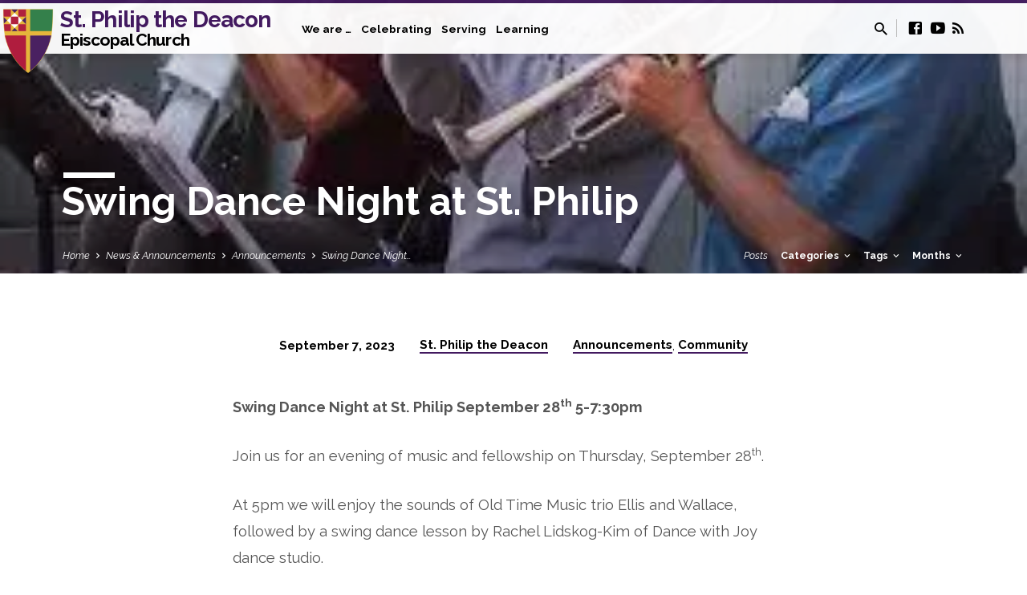

--- FILE ---
content_type: text/css
request_url: https://www.stphilipthedeacon.org/wp-content/themes/stpd-saved/style.css?ver=2.2
body_size: 3831
content:
/*
Theme Name: STPD Saved
Description: The STPD child theme of Saved.
Author: Maria Gwyn McDowell
Version: 1.0
Template: saved
*/
/*
This stylesheet is loaded instead of the parent theme's stylesheet, which is enqueued in functions.php.
To override styles, copy them here from the original stylesheet, then change the properties.

See http://churchthemes.com/guides/developer/child-theming/ and the WordPress Codex:
http://codex.wordpress.org/Child_Themes
*/
/*---------------------------------------------
 * Buttons
 *--------------------------------------------*/
.saved-button,
.saved-buttons-list a,
.saved-menu-button > a,
input[type=submit],
.saved-nav-left-right a {
  border-radius: 2px;
  border-width: 0.1875em; }

.circle-button,
.circle-button span,
.circle-buttons-list li,
.circle-buttons-list a {
  width: 7.25rem;
  height: 7.25rem;
  border-radius: 3.625rem;
  border-radius: 50%;
  white-space: pre-wrap; }

.circle-button-small,
.circle-button-small span,
.circle-buttons-list-small li,
.circle-buttons-list-small a {
  width: 3.75rem;
  height: 3.75rem;
  border-radius: 1.875rem;
  border-radius: 50%; }

.circle-button,
.circle-buttons-list li {
  display: inline-block; }

.circle-button span,
.circle-buttons-list a {
  display: table-cell;
  vertical-align: middle;
  border-color: #fff;
  border-width: 2px;
  border-style: solid;
  padding: 0.125em 0.9375rem 0;
  font-size: 0.95em;
  text-align: center;
  text-transform: uppercase; }

.saved-buttons-list.circle-buttons-list a:not(.sf-with-ul):not(.saved-button-not-light),
.saved-button.circle-buttons-list .saved-button-light,
.saved-buttons-list.circle-buttons-list a.saved-button-light,
.saved-buttons-list.circle-buttons-list a,
.saved-button.saved-button-light.circle-buttons-list a {
  background-color: transparent !important;
  border-color: #fff;
  color: #fff !important; }
  .saved-buttons-list.circle-buttons-list a:not(.sf-with-ul):not(.saved-button-not-light):hover,
  .saved-button.circle-buttons-list .saved-button-light:hover,
  .saved-buttons-list.circle-buttons-list a.saved-button-light:hover,
  .saved-buttons-list.circle-buttons-list a:hover,
  .saved-button.saved-button-light.circle-buttons-list a:hover {
    border-color: #fff;
    background-color: #42195f !important;
    color: #fff !important; }

a.circle-button span:hover,
.circle-buttons-list a:hover {
  color: #fff; }

a.circle-button-selected span,
.circle-buttons-list a.circle-button-selected {
  color: #fff; }

.circle-button span.el,
.circle-button a.el,
.circle-button a span.el,
.circle-buttons-list span.el,
.circle-buttons-list a.el,
.circle-buttons-list a span.el {
  margin-top: -0.125em; }
  .circle-button span.el.el-chevron-left,
  .circle-button a.el.el-chevron-left,
  .circle-button a span.el.el-chevron-left,
  .circle-buttons-list span.el.el-chevron-left,
  .circle-buttons-list a.el.el-chevron-left,
  .circle-buttons-list a span.el.el-chevron-left {
    padding-left: 0.6875rem; }
  .circle-button span.el.el-chevron-right,
  .circle-button a.el.el-chevron-right,
  .circle-button a span.el.el-chevron-right,
  .circle-buttons-list span.el.el-chevron-right,
  .circle-buttons-list a.el.el-chevron-right,
  .circle-buttons-list a span.el.el-chevron-right {
    padding-right: 0.6875rem; }
  .circle-button span.el.el-video,
  .circle-button a.el.el-video,
  .circle-button a span.el.el-video,
  .circle-buttons-list span.el.el-video,
  .circle-buttons-list a.el.el-video,
  .circle-buttons-list a span.el.el-video {
    position: relative;
    top: 0.0625em;
    font-size: 1.61em; }
  .circle-button span.el.el-align-justify,
  .circle-button a.el.el-align-justify,
  .circle-button a span.el.el-align-justify,
  .circle-buttons-list span.el.el-align-justify,
  .circle-buttons-list a.el.el-align-justify,
  .circle-buttons-list a span.el.el-align-justify {
    font-size: 1.33em; }
  .circle-button span.el.el-download-alt,
  .circle-button a.el.el-download-alt,
  .circle-button a span.el.el-download-alt,
  .circle-buttons-list span.el.el-download-alt,
  .circle-buttons-list a.el.el-download-alt,
  .circle-buttons-list a span.el.el-download-alt {
    position: relative;
    top: 0.0625em;
    font-size: 1.33em; }
.circle-button span.el,
.circle-button a.el,
.circle-buttons-list span.el,
.circle-buttons-list a.el {
  padding-top: 0.125rem;
  font-size: 3em; }
.circle-button a,
.circle-buttons-list a {
  line-height: 1.3; }
  .circle-button a span.el,
  .circle-buttons-list a span.el {
    padding-bottom: 0.625rem;
    font-size: 1.4em;
    display: block; }

.circle-button-small span.el,
.circle-buttons-list-small a.el {
  font-size: 1.7em; }

.circle-buttons-list {
  margin-left: 0;
  margin-bottom: -1.5rem !important;
  padding: 0;
  list-style: none; }
  .circle-buttons-list li {
    margin: 0 0.75rem 1.5rem 0.75rem; }

.circle-buttons-list-small {
  margin-bottom: -0.9375rem !important; }
  .circle-buttons-list-small li {
    margin: 0 0.46875rem 0.9375rem 0.46875rem; }

.maranatha-button,
.maranatha-buttons-list a,
input[type=submit],
.maranatha-nav-left-right a,
.maranatha-pagination li > * {
  display: inline-block;
  position: relative;
  height: 2.35em;
  line-height: 2.35em;
  border-radius: 2.35em;
  border-width: 1px;
  border-style: solid;
  padding: 0 1.375em;
  font-size: 0.925em;
  text-align: center;
  text-transform: uppercase; }
  .maranatha-button:hover,
  .maranatha-buttons-list a:hover,
  input[type=submit]:hover,
  .maranatha-nav-left-right a:hover,
  .maranatha-pagination li > *:hover {
    color: #fff; }
  .maranatha-button .el,
  .maranatha-buttons-list a .el,
  input[type=submit] .el,
  .maranatha-nav-left-right a .el,
  .maranatha-pagination li > * .el {
    font-size: 1.1em;
    padding-right: 0.3125em;
    position: relative;
    top: 0.0625em; }
  .maranatha-button .el-chevron-left,
  .maranatha-button .el-chevron-right,
  .maranatha-buttons-list a .el-chevron-left,
  .maranatha-buttons-list a .el-chevron-right,
  input[type=submit] .el-chevron-left,
  input[type=submit] .el-chevron-right,
  .maranatha-nav-left-right a .el-chevron-left,
  .maranatha-nav-left-right a .el-chevron-right,
  .maranatha-pagination li > * .el-chevron-left,
  .maranatha-pagination li > * .el-chevron-right {
    font-size: 1em !important;
    top: 0 !important; }
  .maranatha-button .el-chevron-right,
  .maranatha-buttons-list a .el-chevron-right,
  input[type=submit] .el-chevron-right,
  .maranatha-nav-left-right a .el-chevron-right,
  .maranatha-pagination li > * .el-chevron-right {
    margin-right: -0.5em;
    padding-left: 0.3125em; }
  .maranatha-button .el-video,
  .maranatha-buttons-list a .el-video,
  input[type=submit] .el-video,
  .maranatha-nav-left-right a .el-video,
  .maranatha-pagination li > * .el-video {
    font-size: 1.3em;
    top: 0.125em;
    padding-right: 0.25em; }
  .maranatha-button .el-comment,
  .maranatha-buttons-list a .el-comment,
  input[type=submit] .el-comment,
  .maranatha-nav-left-right a .el-comment,
  .maranatha-pagination li > * .el-comment {
    top: 0.125em; }
  .maranatha-button .el-edit,
  .maranatha-buttons-list a .el-edit,
  input[type=submit] .el-edit,
  .maranatha-nav-left-right a .el-edit,
  .maranatha-pagination li > * .el-edit {
    font-size: 1em; }
  .maranatha-button .el-road,
  .maranatha-buttons-list a .el-road,
  input[type=submit] .el-road,
  .maranatha-nav-left-right a .el-road,
  .maranatha-pagination li > * .el-road {
    top: 0.125em; }
  .maranatha-button .el-justify-right,
  .maranatha-buttons-list a .el-justify-right,
  input[type=submit] .el-justify-right,
  .maranatha-nav-left-right a .el-justify-right,
  .maranatha-pagination li > * .el-justify-right {
    top: 0.125em; }
  .maranatha-button .el-user,
  .maranatha-buttons-list a .el-user,
  input[type=submit] .el-user,
  .maranatha-nav-left-right a .el-user,
  .maranatha-pagination li > * .el-user {
    font-size: 1em; }
  .maranatha-button.maranatha-button-block,
  .maranatha-buttons-list a.maranatha-button-block,
  input[type=submit].maranatha-button-block,
  .maranatha-nav-left-right a.maranatha-button-block,
  .maranatha-pagination li > *.maranatha-button-block {
    margin-top: 0.4em;
    margin-bottom: 0.4em;
    margin-right: 0.8em; }
    .maranatha-button.maranatha-button-block:last-child,
    .maranatha-buttons-list a.maranatha-button-block:last-child,
    input[type=submit].maranatha-button-block:last-child,
    .maranatha-nav-left-right a.maranatha-button-block:last-child,
    .maranatha-pagination li > *.maranatha-button-block:last-child {
      margin-right: 0; }

.maranatha-buttons-list {
  margin: 0 -0.45em -0.9em -0.45em;
  list-style: none;
  padding: 0; }
  .maranatha-buttons-list li {
    display: inline-block;
    margin: 0 0.45em 0.9em 0.45em; }

/*---------------------------------------------
 * Header Bar
 *--------------------------------------------*/
#saved-logo-text a {
  font-weight: bold; }
  #saved-logo-text a span {
    color: #000;
    display: block;
    font-size: .75em; }
  #saved-logo-text a::before {
    content: "";
    background-image: url(images/SPDLogo-ShieldSquare.png);
    width: 80px;
    height: 80px;
    background-size: 80px;
    left: -80px;
    position: absolute; }

/*---------------------------------------------
 * Footer
 *--------------------------------------------*/
#saved-footer-bottom-inner {
  display: flex;
  flex-wrap: wrap; }

.saved-footer-has-menu #saved-footer-icons-notice, #saved-footer-menu {
  width: 50%; }

#saved-footer-notice {
  display: flex;
  flex-wrap: wrap; }

.footer-notice-text {
  flex: 0 0 100%; }

.footer-address-logos {
  display: flex; }
  .footer-address-logos h2.widgettitle {
    display: none; }
  .footer-address-logos #custom_html-2, .footer-address-logos #custom_html-5, .footer-address-logos #custom_html-6 {
    margin: 1em 3em 0 0; }

#main-nav nav.horizontal ul li {
  float: none; }

/* Main Nav - mobile */
#main-nav {
  text-align: right;
  margin: 3px 0 0;
  height: 1.9em;
  line-height: 1.9em;
  z-index: 99999; }
  #main-nav span.menu-top-text {
    display: none; }
  #main-nav a.trigger {
    color: #42195f;
    padding: 0;
    font-size: 1.4rem;
    letter-spacing: .025em;
    background: #fff;
    line-height: 43px;
    position: relative; }
    #main-nav a.trigger .icon-outer {
      vertical-align: top;
      padding: 15px 10px;
      background: #fff;
      display: inline-block; }
  #main-nav .collapsible {
    transition: .8s;
    width: 100%; }
    #main-nav .collapsible ul {
      position: relative;
      transition: opacity 1s;
      padding: 10px 0; }
      #main-nav .collapsible ul li a {
        font-size: 1.2em;
        line-height: 18px;
        margin: 0 0 1px;
        color: #42195f;
        display: none;
        transition: .3s;
        text-transform: uppercase; }
      #main-nav .collapsible ul ul {
        padding: 0;
        transition: .5s;
        width: 100%; }
        #main-nav .collapsible ul ul li {
          height: 0;
          overflow: hidden;
          transition: .4s;
          opacity: 0;
          width: 100%; }
    #main-nav .collapsible.open {
      background: rgba(255, 255, 255, 0.9);
      position: absolute;
      height: auto; }
      #main-nav .collapsible.open ul {
        text-align: center; }
        #main-nav .collapsible.open ul li {
          animation: mymove .4s 1; }
          #main-nav .collapsible.open ul li a {
            display: block; }
        #main-nav .collapsible.open ul .open ul {
          background: rgba(73, 16, 99, 0.15);
          padding-bottom: 10px; }
          #main-nav .collapsible.open ul .open ul li {
            height: 43px;
            opacity: 1; }
      #main-nav .collapsible.open a.trigger span.open {
        opacity: 0; }
        #main-nav .collapsible.open a.trigger span.open i {
          transform: scale(0); }
      #main-nav .collapsible.open a.trigger span.close {
        opacity: 1; }
        #main-nav .collapsible.open a.trigger span.close i {
          transform: scale(1); }
  #main-nav #menu-item-2155.mdi::before, #main-nav #menu-item-2154.mdi::before {
    font-size: 2em;
    top: 7px;
    position: relative;
    color: #42195f; }

nav {
  overflow: visible; }
  nav ul {
    display: block;
    margin: 0;
    padding: 0;
    list-style: none;
    width: 100%;
    height: auto; }
    nav ul li {
      float: left;
      display: inline-block;
      min-height: 100%;
      position: relative;
      width: 100%;
      height: 100%; }
      nav ul li a {
        display: block;
        padding: .8em; }
      nav ul li ul {
        display: none; }
        nav ul li ul li {
          display: block;
          float: none;
          width: 100%; }
          nav ul li ul li a {
            padding: 12px;
            width: auto; }
  nav .collapsible > ul {
    display: block; }

@media only screen and (min-width: 64em) {
  /* Nav Section - desktop */
  #main-nav {
    margin: 0;
    position: fixed;
    top: 0;
    left: 50%;
    margin-left: -1000px;
    width: 1100px; }
    #main-nav a.trigger {
      display: block;
      position: absolute;
      top: 45px;
      background: none;
      z-index: 90;
      right: 600px; }
    #main-nav span.menu-top-text {
      display: contents; }
    #main-nav .collapsible {
      height: auto;
      position: absolute;
      width: 100%;
      padding: 0 1192px;
      top: 0;
      left: 50%;
      margin-left: -1096px;
      -webkit-box-shadow: none;
      -moz-box-shadow: none;
      box-shadow: none; }
      #main-nav .collapsible ul {
        z-index: 80;
        margin: 154px 0 0;
        padding: 0 0 50px;
        text-align: center;
        background: none;
        height: auto;
        display: none;
        text-transform: uppercase;
        width: 1000px; }
        #main-nav .collapsible ul.sub-menu {
          margin-top: 0; }
        #main-nav .collapsible ul li {
          margin: 0 5px;
          padding: 0 0 0;
          float: none;
          width: 15%;
          position: relative;
          text-align: left; }
          #main-nav .collapsible ul li a {
            font-size: 1.4em;
            border-bottom: 1px solid #42195f;
            line-height: 1.6em;
            padding: 0 0 0;
            letter-spacing: -.01em;
            font-weight: 500; }
        #main-nav .collapsible ul ul {
          padding: 0;
          transition: .5s;
          display: block;
          width: auto; }
          #main-nav .collapsible ul ul li {
            height: 0;
            overflow: hidden;
            transition: .4s;
            opacity: 0;
            width: 100%; }
      #main-nav .collapsible.open {
        padding: 0 0;
        width: auto;
        background: none;
        vertical-align: top;
        height: auto;
        position: relative;
        background: rgba(255, 255, 255, 0.96);
        position: absolute;
        padding: 0 1000px;
        margin-left: -1096px;
        -webkit-box-shadow: none;
        -moz-box-shadow: none;
        box-shadow: none; }
        #main-nav .collapsible.open a.trigger {
          position: absolute;
          right: 1220px; }
        #main-nav .collapsible.open ul {
          display: inline-block !important; }
          #main-nav .collapsible.open ul li {
            animation: mymove .4s 1;
            padding: 0;
            opacity: 1;
            height: auto;
            margin: 0 5px; }
            #main-nav .collapsible.open ul li a {
              display: block;
              text-transform: none;
              letter-spacing: .0em;
              font-size: 1em;
              line-height: 1.2em;
              color: #42195f !important;
              padding: 0;
              height: auto;
              -webkit-border-radius: 0;
              -moz-border-radius: 0;
              border-radius: 0;
              text-align: left;
              background: none;
              margin: 7px 0;
              white-space: pre-wrap;
              -webkit-transition: .4s;
              -o-transition: .4s;
              -moz-transition: .4s;
              transition: .4s;
              display: inline-block;
              font-weight: 500; }
            #main-nav .collapsible.open ul li a:hover, #main-nav .collapsible.open ul li.open > a {
              border-bottom: 1px solid #42195f !important;
              color: #42195f !important;
              background: none !important; }
          #main-nav .collapsible.open ul ul {
            background: rgba(0, 101, 113, 0.15);
            padding-bottom: 10px;
            padding: 0 0;
            margin: 15px 0 0 0px;
            width: auto;
            background: none;
            vertical-align: top;
            height: auto;
            position: relative; }
            #main-nav .collapsible.open ul ul li {
              height: 43px;
              opacity: 1;
              padding: 0;
              margin: 0;
              display: block;
              opacity: 1;
              height: auto; }
              #main-nav .collapsible.open ul ul li a {
                border: 1px solid rgba(255, 255, 255, 0) !important; }
        #main-nav .collapsible.open a.trigger span.open {
          opacity: 0; }
          #main-nav .collapsible.open a.trigger span.open i {
            transform: scale(0); }
        #main-nav .collapsible.open a.trigger span.close {
          opacity: 1; }
          #main-nav .collapsible.open a.trigger span.close i {
            transform: scale(1); }
    #main-nav #menu-item-2155.mdi::before, #main-nav #menu-item-2154.mdi::before {
      font-size: 2em;
      top: 7px;
      position: relative;
      color: #42195f; }

  nav ul li {
    width: auto; } }
nav ul li:hover ul, .has-touch nav ul li.open ul {
  display: block; }

nav .collapsible > ul {
  display: block; }

.nav-icon {
  width: 30px;
  height: 14px;
  position: relative; }
  .nav-icon span {
    display: block;
    position: absolute;
    height: 1px;
    width: 100%;
    background: #42195f;
    opacity: 1;
    left: 0;
    -webkit-transition: .25s ease-in-out;
    -o-transition: .25s ease-in-out;
    -moz-transition: .25s ease-in-out;
    transition: .25s ease-in-out; }
    .nav-icon span:nth-child(1) {
      top: 0px; }
    .nav-icon span:nth-child(2) {
      top: 6px; }
    .nav-icon span:nth-child(3) {
      top: 6px; }
    .nav-icon span:nth-child(4) {
      top: 12px; }

.open .nav-icon span:nth-child(1) {
  top: 6px;
  width: 0;
  left: 50%; }
.open .nav-icon span:nth-child(2) {
  -webkit-transform: rotate(45deg);
  -moz-transform: rotate(45deg);
  -ms-transform: rotate(45deg);
  -o-transform: rotate(45deg);
  transform: rotate(45deg); }
.open .nav-icon span:nth-child(3) {
  -webkit-transform: rotate(-45deg);
  -moz-transform: rotate(-45deg);
  -ms-transform: rotate(-45deg);
  -o-transform: rotate(-45deg);
  transform: rotate(-45deg); }
.open .nav-icon span:nth-child(4) {
  top: 6px;
  width: 0;
  left: 50%; }

.maranatha-color-main-bg .maranatha-circle-buttons-list a {
  border-color: #fff;
  color: #fff; }
  .maranatha-color-main-bg .maranatha-circle-buttons-list a:hover {
    background-color: #fff;
    color: #000; }

.maranatha-color-dark-bg .maranatha-circle-buttons-list a {
  border-color: red;
  color: #000; }
  .maranatha-color-dark-bg .maranatha-circle-buttons-list a:hover {
    background-color: #fff;
    color: #000; }

.maranatha-color-light-bg .maranatha-circle-buttons-list a {
  border-color: #000;
  color: #777; }
  .maranatha-color-light-bg .maranatha-circle-buttons-list a:hover {
    background-color: #000;
    color: #fff; }

/*----------------------------------------------
 * Viewport Padding
 *---------------------------------------------*/
/*----------------------------------------------
 * 1120px
 *---------------------------------------------*/
/*----------------------------------------------
 * 1024px - Tablet Landscape, Netbook
 *---------------------------------------------*/
/*----------------------------------------------
 * 980px
 *---------------------------------------------*/
@media only screen and (max-width: 980px) {
  .saved-footer-has-menu #saved-footer-icons-notice, #saved-footer-menu {
    width: 100%; }

  #custom_html-2, #custom_html-5, #custom_html-6 {
    flex: 0 0 50%; } }
/*----------------------------------------------
 * 900px
 *---------------------------------------------*/
/*----------------------------------------------
 * 860px
 *---------------------------------------------*/
/*----------------------------------------------
 * 768px - Tablet Portrait
 *---------------------------------------------*/
/*----------------------------------------------
 * 767px - Just Under Tablet Portrait
 *---------------------------------------------*/
/*----------------------------------------------
 * 700px - Large / Landscape Phone
 *---------------------------------------------*/
@media only screen and (max-width: 700px) {
  .maranatha-circle-button,
  .maranatha-circle-button span,
  .maranatha-circle-buttons-list li,
  .maranatha-circle-buttons-list a {
    width: 5.8rem;
    height: 5.8rem;
    border-radius: 2.9rem; }

  .maranatha-circle-button-small,
  .maranatha-circle-button-small span,
  .maranatha-circle-buttons-list-small li,
  .maranatha-circle-buttons-list-small a {
    width: 3rem;
    height: 3rem;
    border-radius: 1.5rem; }

  .maranatha-circle-button span,
  .maranatha-circle-buttons-list a {
    padding: 0 0.75rem;
    font-size: 0.76em; }

  .maranatha-circle-button span.el,
  .maranatha-circle-button a.el,
  .maranatha-circle-buttons-list span.el,
  .maranatha-circle-buttons-list a.el {
    font-size: 2.4em; }
  .maranatha-circle-button a,
  .maranatha-circle-buttons-list a {
    line-height: 1.2; }
    .maranatha-circle-button a span.el,
    .maranatha-circle-buttons-list a span.el {
      padding-bottom: 0.4375rem; }

  .maranatha-circle-button-small span.el,
  .maranatha-circle-buttons-list-small a.el {
    font-size: 1.36em; }

  .maranatha-circle-buttons-list {
    margin-bottom: -1.02rem !important; }
    .maranatha-circle-buttons-list li {
      margin: 0 0.6rem 1.02rem 0.6rem; }

  .maranatha-circle-buttons-list-small {
    margin-bottom: -0.75rem !important; }
    .maranatha-circle-buttons-list-small li {
      margin: 0 0.375rem 0.75rem 0.375rem; } }
/*----------------------------------------------
 * 640px
 *---------------------------------------------*/
/*----------------------------------------------
 * 540px
 *---------------------------------------------*/
/*----------------------------------------------
 * 400px
 *---------------------------------------------*/
/*----------------------------------------------
 * 375px - Old Phone (iPhone 4/5 Portrait)
 *---------------------------------------------*/

/*# sourceMappingURL=style.css.map */
